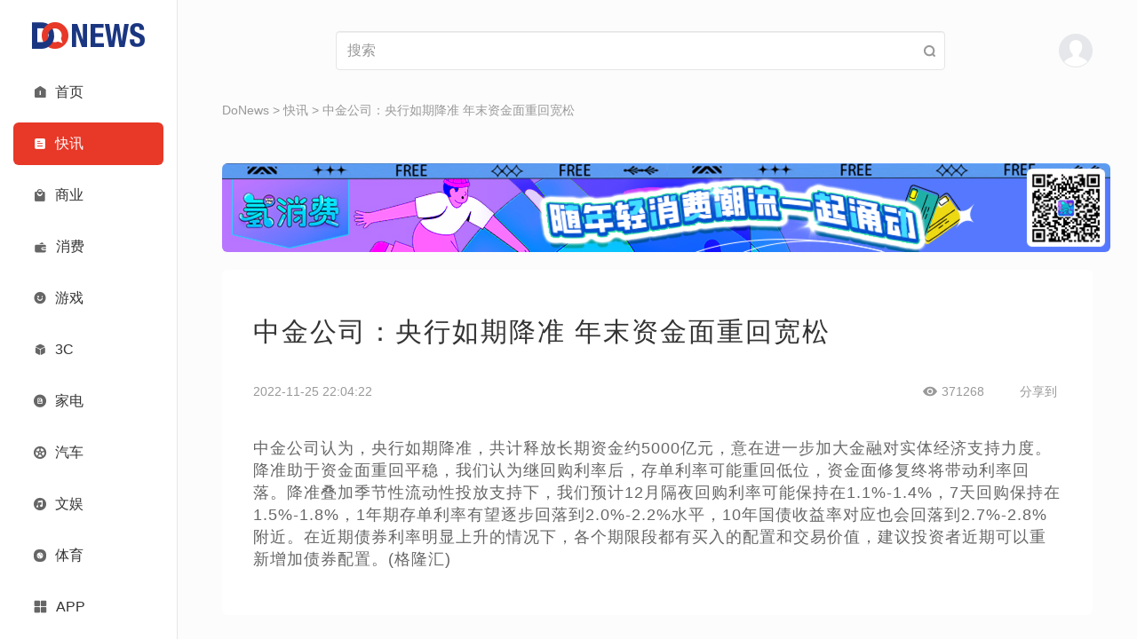

--- FILE ---
content_type: text/html; charset=UTF-8
request_url: https://www.donews.com/news/detail/8/3274257.html
body_size: 11931
content:
<!DOCTYPE html PUBLIC "-//W3C//DTD XHTML 1.0 Transitional//EN" "http://www.w3.org/TR/xhtml1/DTD/xhtml1-transitional.dtd">
<html xmlns="http://www.w3.org/1999/xhtml">
<head>
<meta http-equiv="Content-Type" content="text/html; charset=utf-8" />
<meta name=”renderer” content=”webkit” />
<meta name="keywords" content="中金公司：央行如期降准 年末资金面重回宽松" />
<meta name="description" content="中金公司认为，央行如期降准，共计释放长期资金约5000亿元，意在进一步加大金融对实体经济支持力度。降准助于资金面重回平稳，我们认为继回购利率后，存单利率可能重回低位，资金面修复终将带动利率回 ..." />
<title>中金公司：央行如期降准 年末资金面重回宽松- DoNews快讯</title>
<meta name="viewport" content="width=device-width, initial-scale=1">
<meta property="og:title" content="中金公司：央行如期降准 年末资金面重回宽松- DoNews快讯" />
<meta property="og:url" content="https://www.donews.com/news/detail/8/3274257.html" />
<meta property="og:image" content="https://www.donews.com/static/image/logo-donews.jpg" />
<meta property="og:description" content="中金公司认为，央行如期降准，共计释放长期资金约5000亿元，意在进一步加大金融对实体经济支持力度。降准助于资金面重回平稳，我们认为继回购利率后，存单利率可能重回低位，资金面修复终将带动利率回 ..." />
<link rel="manifest" href="https://www.donews.com/manifest.json" />
<link rel="icon" href="https://www.donews.com/static/v3/images/small-logo.png">
<script src="https://www.donews.com/static/js/jquery_2.1.1.min.js"></script>
<script src="https://www.donews.com/static/v3/bootstrap/js/bootstrap.min.js"></script>
<link rel="stylesheet" href="https://www.donews.com/static/v3/bootstrap/css/bootstrap.min.css">
<link rel="stylesheet" href="https://www.donews.com/static/v3/icon-font/icon.css">
<link rel="stylesheet" href="https://www.donews.com/static/v3/icon-font/iconfont.css">
<link rel="stylesheet" href="https://www.donews.com/static/v3/css/custom0801.css">
<link rel="stylesheet" href="https://www.donews.com/static/v3/css/responsive0721.css">
<script src="https://g1.tagtic.cn/g.js"></script>
<link rel="stylesheet" href="https://www.donews.com/static/v3/css/general-content0308.css">
<link rel="stylesheet" href="https://www.donews.com/static/v3/css/poster_style.css">
</head>
<style></style>
<body>
<div class="container-fluid">
<div class="row">
<div class="col-lg-2 col-md-2 col-sm-2" style="border-right: 1px solid #e6e6e6;background: #FFFFFF;position: fixed;z-index:1001;">
<div class="side-bar">
<div class="logo-wrapper">
<a href="https://www.donews.com">
<img class="full-logo" src="https://img6.donews.com/static/v3/images/full-logo.png" alt="logo" />
</a>
<a href="https://www.donews.com">
<img class="small-logo" src="https://img6.donews.com/static/v3/images/small-logo.png" alt="logo" />
</a>
</div>
<div class="navigation">
<a class="item " href="https://www.donews.com">
<span class="left icon iconfont  iconshouye"></span>
<div class="right ">首页</div>
</a>
<a class="item item-active" href="https://www.donews.com/newsflash/index">
<span class="left icon iconfont active-color iconzixun"></span>
<div class="right active-color">快讯</div>
</a>
<a class="item " href="https://www.donews.com/company/index">
<span class="left icon iconfont  iconshangye"></span>
<div class="right ">商业</div>
</a>
<a class="item " href="https://www.donews.com/consumer/index">
<span class="left icon iconfont ">
<img src="https://www.donews.com/static/v3/icon-font/consumer.svg" width="15">
</span>
<div class="right ">消费</div>
</a>
<a class="item " href="https://www.donews.com/ent/index">
<span class="left icon iconfont  iconkaixin"></span>
<div class="right ">游戏</div>
</a>
<a class="item " href="https://www.donews.com/digital/index">
<span class="left icon iconfont  iconchanpin"></span>
<div class="right ">3C</div>
</a>
<a class="item " href="https://www.donews.com/digitalhome/index">
<span class="left icon iconfont  iconbaocun"></span>
<div class="right ">家电</div>
</a>
<a class="item " href="https://www.donews.com/automobile/index">
<span class="left icon iconfont  iconlunziguanli"></span>
<div class="right ">汽车</div>
</a>
<a class="item " href="https://www.donews.com/recreation/index">
<span class="left icon iconfont  iconyinleyule"></span>
<div class="right ">文娱</div>
</a>
<a class="item " href="https://www.donews.com/sport/index">
<span class="left icon iconfont ">
<img src="https://www.donews.com/static/v3/icon-font/sport.svg" width="14">
</span>
<div class="right ">体育</div>
</a>
<a class="item " href="https://www.donews.com/idonews/index">
<span class="left icon iconfont  iconzhuanlan"></span>
<div class="right ">专栏</div>
</a>
<a class="item " href="https://www.donews.com/live/index">
<span class="left icon iconfont  iconzhibodianji"></span>
<div class="right ">直播</div>
</a>
<a class="item " href="https://www.donews.com/special/index">
<span class="left icon iconfont  iconzixun1"></span>
<div class="right ">专题</div>
</a>
</div>
<div class="navigation" style="overflow-y: visible;overflow-x: visible;">
<a class="item app-item">
<span class="left icon iconfont iconqiehuanyingyong"></span>
<div class="right">APP</div>
<div class="menu-app">
<img src="https://www.donews.com/static/v2/images/code.png">
</div>
</a>
</div>
</div>
</div>
<div class="col-lg-10 col-md-10 col-sm-10" style="height: 100vh;left: 200px; overflow-x: hidden; overflow-y: auto; position: relative" id="contentMain">
<div class="content-wrapper">
<div class="search-header">
<div>
<a href="https://www.donews.com">
<img class="logo" src="https://img6.donews.com/static/v3/images/full-logo.png" alt="logo" />
</a>
</div>
<div class="search-wrapper">
<form id="search_news_form" action="https://www.donews.com/search/search_word.html" style="width: 100%;margin-block-end: 0;">
<input name="keyword" placeholder="搜索" value="" type="text" class="form-control"/>
</form>
<span class="icon iconfont iconsousuo" id="seach-icon" style="position: absolute;right: 10px;"></span>
</div>
<div class="user-menu-wrapper">
<span class="abcde">
</span>
</div>
<button class="navbar-toggle" type="button" data-toggle="collapse" data-target=".js-navbar-collapse">
<span class="iconfont icon iconhanbao menu"></span>
</button>
</div>
<div class="collapse navbar-collapse js-navbar-collapse" style="position: absolute; background-color: #FFFFFF; z-index: 999">
<ul class="nav navbar-nav">
<div class="menu-list">
<div class="menu-list-top">
<img class="user" src="https://img6.donews.com/static/v3/images/user-avatar.png" alt="user" onclick="showLoginModal()" />
<div class="tabs">
</div>
</div>
<div class="menu-row">
<a class="item " href="https://www.donews.com">
<span class="left icon iconfont  iconshouye"></span>
<div class="right ">首页</div>
</a>
<a class="item item-active" href="https://www.donews.com/newsflash/index">
<span class="left icon iconfont active-color iconzixun"></span>
<div class="right active-color">快讯</div>
</a>
<a class="item " href="https://www.donews.com/company/index">
<span class="left icon iconfont  iconshangye"></span>
<div class="right ">商业</div>
</a>
<a class="item " href="https://www.donews.com/consumer/index">
<span class="left icon iconfont ">
<img src="https://www.donews.com/static/v3/icon-font/consumer.svg" width="15">
</span>
<div class="right ">消费</div>
</a>
<a class="item " href="https://www.donews.com/ent/index">
<span class="left icon iconfont  iconkaixin"></span>
<div class="right ">游戏</div>
</a>
<a class="item " href="https://www.donews.com/digital/index">
<span class="left icon iconfont  iconchanpin"></span>
<div class="right ">3C</div>
</a>
<a class="item " href="https://www.donews.com/digitalhome/index">
<span class="left icon iconfont  iconbaocun"></span>
<div class="right ">家电</div>
</a>
<a class="item " href="https://www.donews.com/automobile/index">
<span class="left icon iconfont  iconlunziguanli"></span>
<div class="right ">汽车</div>
</a>
<a class="item " href="https://www.donews.com/recreation/index">
<span class="left icon iconfont  iconyinleyule"></span>
<div class="right ">文娱</div>
</a>
<a class="item " href="https://www.donews.com/sport/index">
<span class="left icon iconfont ">
<img src="https://www.donews.com/static/v3/icon-font/sport.svg" width="14">
</span>
<div class="right ">体育</div>
</a>
<a class="item " href="https://www.donews.com/idonews/index">
<span class="left icon iconfont  iconzhuanlan"></span>
<div class="right ">专栏</div>
</a>
<a class="item " href="https://www.donews.com/live/index">
<span class="left icon iconfont  iconzhibodianji"></span>
<div class="right ">直播</div>
</a>
<a class="item " href="https://www.donews.com/special/index">
<span class="left icon iconfont  iconzixun1"></span>
<div class="right ">专题</div>
</a>
<a class="item last-item" href="https://www.donews.com/app.html">
<span class="left icon iconfont iconqiehuanyingyong"></span>
<div class="right">APP</div>
</a>
</div>
</div>
</ul>
</div>
<script>$('#seach-icon').click(function(){var keyword =$("#search_news_form input[name='keyword']").val()
window.open('https://www.donews.com/search/search_word.html?keyword='+keyword);})
</script> <div class="crumbs">
<a href="https://www.donews.com">DoNews</a> >
<a href="https://www.donews.com/newsflash/index">快讯</a>
>
<a href="https://www.donews.com/news/detail/8/3274257.html">中金公司：央行如期降准 年末资金面重回宽松</a>
</div>
<div class="guanggao" style="text-align: center;padding-bottom: 20px;">
<script>SG_GG(206940)
</script>
</div>
<div class="guanggao" style="padding-bottom: 20px;">
<div id="carousel-banner" class="carousel slide carousel-vertical" data-ride="carousel" data-interval="3000">
<div class="carousel-inner">
<div class="item active">
<a target="_blank">
<img src="https://img6.donews.com/img/2023/03/08/img_pic_571678243954.png">
</a>
</div>
<div class="item">
<a target="_blank">
<img src="https://img6.donews.com/img/2025/04/07/img_pic_73167824404612.png">
</a>
</div>
<div class="item">
<a target="_blank">
<img src="https://img6.donews.com/img/2025/04/07/img_pic_93167824404012.png">
</a>
</div>
<div class="item">
<a target="_blank">
<img src="https://img6.donews.com/img/2023/03/21/img_pic_931679381346.jpg">
</a>
</div>
<div class="item">
<a target="_blank">
<img src="https://img6.donews.com/img/2024/08/05/img_pic_341722839675.gif">
</a>
</div>
</div>
</div>
</div>
<div class="general-content-wrapper">
<div class="general-content-title">中金公司：央行如期降准 年末资金面重回宽松</div>
<div class="general-content-info">
<div class="display-flex">
<div class="general-info-left"> 2022-11-25 22:04:22</div>
<div class="display-flex general-info-right">
<div class="display-flex">
<span class="icon iconfont iconchakan" style="margin-right: 5px"></span>
<span id="read_count">371268</span>
</div>
<div class="bdsharebuttonbox display-flex general-info-share hidden-xs bdshare-button-style0-16" id="">
<span>分享到</span>
<a href="#" class="bds_weixin" data-cmd="weixin" title="分享到微信" onclick="generatePostcard()"></a>
<a href="#" class="bds_sqq" data-cmd="sqq" title="分享到QQ" onclick="generatePostcard()"></a>
</div>
</div>
</div>
</div>
<div class="general-article" id="content">
中金公司认为，央行如期降准，共计释放长期资金约5000亿元，意在进一步加大金融对实体经济支持力度。降准助于资金面重回平稳，我们认为继回购利率后，存单利率可能重回低位，资金面修复终将带动利率回落。降准叠加季节性流动性投放支持下，我们预计12月隔夜回购利率可能保持在1.1%-1.4%，7天回购保持在1.5%-1.8%，1年期存单利率有望逐步回落到2.0%-2.2%水平，10年国债收益率对应也会回落到2.7%-2.8%附近。在近期债券利率明显上升的情况下，各个期限段都有买入的配置和交易价值，建议投资者近期可以重新增加债券配置。(格隆汇) </div>
</div>
<div class="tags" style="margin: 30px 0;">
<?//= _STATIC ?>
</div>
<div class="info-section-wrapper">
<div class="header">
<span class="title">最新文章</span>
</div>
<div class="list-wrapper">
<div class="normal-item col-lg-4 col-md-4 col-sm-6 
                                col-xs-12">
<a href="https://www.donews.com/news/detail/9/6406652.html" target="_blank">
<div class="recommend-image-cover">
<img class="recommend-image" src="https://img6.donews.com/img/2026/01/30/img_pic_1769769439.jpg" alt="从李一桐到张凌赫卢昱晓再到鹤秋，众星时代的资源为何如此好？">
</div>
<div class="content">
<div class="type">
<span class="icon iconfont iconchanpin"></span>
<span style="margin-left: 1px">文娱</span>
</div>
<span class="title">
从李一桐到张凌赫卢昱晓再到鹤秋，众星时代的资源为何如此好？ </span>
<span class="desc">
众星时代造星永动机。 </span>
<div class="news-info">
<div>
<span class="icon iconfont icontouxiang"></span>
<span style="margin-left: 5px">原创</span>
</div>
<span>11小时前</span>
</div>
</div>
</a>
</div>
<div class="normal-item col-lg-4 col-md-4 col-sm-6 
                                col-xs-12">
<a href="https://www.donews.com/news/detail/9/6406515.html" target="_blank">
<div class="recommend-image-cover">
<img class="recommend-image" src="https://img6.donews.com/img/2026/01/30/img_pic_1769766664.png" alt="开奔驰豪车出车祸致使多人受伤却找人顶包，女明星金晨道歉">
</div>
<div class="content">
<div class="type">
<span class="icon iconfont iconchanpin"></span>
<span style="margin-left: 1px">文娱</span>
</div>
<span class="title">
开奔驰豪车出车祸致使多人受伤却找人顶包，女明星金晨道歉 </span>
<span class="desc">
金晨2025年3月驾车避狗撞墙致损，助理顶包被查实；她承认驾驶责任，全额赔偿并公开道歉。 </span>
<div class="news-info">
<div>
<span class="icon iconfont icontouxiang"></span>
<span style="margin-left: 5px">杨亮</span>
</div>
<span>6小时前</span>
</div>
</div>
</a>
</div>
<div class="normal-item col-lg-4 col-md-4 col-sm-6 
                                 col-xs-6">
<a href="https://www.donews.com/news/detail/1/6406379.html" target="_blank">
<div class="recommend-image-cover">
<img class="recommend-image" src="https://img6.donews.com/img/2026/01/30/img_pic_1769763995.jpg" alt="掌阅科技：2025预计净亏约1.95亿，将发力漫剧">
</div>
<div class="content">
<div class="type">
<span class="icon iconfont iconchanpin"></span>
<span style="margin-left: 1px">商业</span>
</div>
<span class="title">
掌阅科技：2025预计净亏约1.95亿，将发力漫剧 </span>
<span class="desc">
掌阅科技2025年预计净亏损约1.95亿元，系上市以来首次；主因战略转型加大短剧等衍生业务投入，加速向AI多模态内容平台及海外拓展。 </span>
<div class="news-info">
<div>
<span class="icon iconfont icontouxiang"></span>
<span style="margin-left: 5px">杨亮</span>
</div>
<span>7小时前</span>
</div>
</div>
</a>
</div>
<div class="normal-item col-lg-4 col-md-4 col-sm-6 
                                 col-xs-6 hidden-xs">
<a href="https://www.donews.com/news/detail/1/6406331.html" target="_blank">
<div class="recommend-image-cover">
<img class="recommend-image" src="https://img6.donews.com/img/2022/07/01/img_pic_1656659760.jpg?x-oss-process=image/resize,w_1000" alt="扭亏为盈 完美世界2025年归母净利润超7亿元">
</div>
<div class="content">
<div class="type">
<span class="icon iconfont iconchanpin"></span>
<span style="margin-left: 1px">商业</span>
</div>
<span class="title">
扭亏为盈 完美世界2025年归母净利润超7亿元 </span>
<span class="desc">
完美世界2025年预计归母净利润7.2亿–7.6亿元，同比扭亏为盈；游戏、电竞、影视三大板块协同发展，经营态势稳步向好。 </span>
<div class="news-info">
<div>
<span class="icon iconfont icontouxiang"></span>
<span style="margin-left: 5px">杨亮</span>
</div>
<span>7小时前</span>
</div>
</div>
</a>
</div>
<div class="normal-item col-lg-4 col-md-4 col-sm-6 
                                 col-xs-6 hidden-xs hidden-sm">
<a href="https://www.donews.com/news/detail/1/6405627.html" target="_blank">
<div class="recommend-image-cover">
<img class="recommend-image" src="https://img6.donews.com/img/2026/01/30/img_pic_1769745381.png" alt="AI拿走HBM，手机与PC啃剩饭？">
</div>
<div class="content">
<div class="type">
<span class="icon iconfont iconchanpin"></span>
<span style="margin-left: 1px">商业</span>
</div>
<span class="title">
AI拿走HBM，手机与PC啃剩饭？ </span>
<span class="desc">
一盒内存一套房，涨幅远超“金条” </span>
<div class="news-info">
<div>
<span class="icon iconfont icontouxiang"></span>
<span style="margin-left: 5px">原创</span>
</div>
<span>6小时前</span>
</div>
</div>
</a>
</div>
<div class="normal-item col-lg-4 col-md-4 col-sm-6 
                                 col-xs-6 hidden-xs hidden-sm">
<a href="https://www.donews.com/news/detail/7/6405587.html" target="_blank">
<div class="recommend-image-cover">
<img class="recommend-image" src="https://img6.donews.com/img/2026/01/30/img_pic_1769744688.png" alt="岚图中央集中式电子电气架构获国资委力荐">
</div>
<div class="content">
<div class="type">
<span class="icon iconfont iconchanpin"></span>
<span style="margin-left: 1px">汽车</span>
</div>
<span class="title">
岚图中央集中式电子电气架构获国资委力荐 </span>
<span class="desc">
岚图中央集中式电子电气架构获国资委力荐 </span>
<div class="news-info">
<div>
<span class="icon iconfont icontouxiang"></span>
<span style="margin-left: 5px">大丽</span>
</div>
<span>12小时前</span>
</div>
</div>
</a>
</div>
<div class="normal-item col-lg-4 col-md-4 col-sm-6 
                                 col-xs-6 hidden-xs hidden-sm hidden-max">
<a href="https://www.donews.com/news/detail/5/6405484.html" target="_blank">
<div class="recommend-image-cover">
<img class="recommend-image" src="https://img6.donews.com/img/2024/10/18/img_pic_1729218482.jpg?x-oss-process=image/resize,w_1000" alt="九号Fz2 90新国标电动车发布，给Z世代的满分通勤答案">
</div>
<div class="content">
<div class="type">
<span class="icon iconfont iconchanpin"></span>
<span style="margin-left: 1px">3C</span>
</div>
<span class="title">
九号Fz2 90新国标电动车发布，给Z世代的满分通勤答案 </span>
<span class="desc">
九号推出Fz2 90等三款新国标智能电动车，主打Z世代短途通勤：高颜值、越级智驾、95km续航、全碟刹+液压减震，兼顾科技感与实用性。 </span>
<div class="news-info">
<div>
<span class="icon iconfont icontouxiang"></span>
<span style="margin-left: 5px">李旭</span>
</div>
<span>12小时前</span>
</div>
</div>
</a>
</div>
<div class="normal-item col-lg-4 col-md-4 col-sm-6 
                                 col-xs-6 hidden-xs hidden-sm hidden-max">
<a href="https://www.donews.com/news/detail/5/6405476.html" target="_blank">
<div class="recommend-image-cover">
<img class="recommend-image" src="https://img6.donews.com/img/2026/01/30/img_pic_1769742938.jpg" alt="天玑9500S+9000mAh大电池，性能小钢炮Redmi Turbo 5 Max来了！">
</div>
<div class="content">
<div class="type">
<span class="icon iconfont iconchanpin"></span>
<span style="margin-left: 1px">3C</span>
</div>
<span class="title">
天玑9500S+9000mAh大电池，性能小钢炮Redmi Turbo 5 Max来了！ </span>
<span class="desc">
性能小钢炮Redmi Turbo 5 Max来了！ </span>
<div class="news-info">
<div>
<span class="icon iconfont icontouxiang"></span>
<span style="margin-left: 5px">陈红</span>
</div>
<span>13小时前</span>
</div>
</div>
</a>
</div>
</div>
</div>
</div>
<div class="dialog-pic-wrapper">
<div class="dialog-pic">
<div class="dialog-pic-header">
<a href="javascript:;" onclick="closePostcard()" class="dialog-pic-close">
<svg t="1729739525278" class="icon" viewBox="0 0 1024 1024" version="1.1" xmlns="http://www.w3.org/2000/svg" p-id="3700" width="12" height="12">
<path d="M570.88 512L925.44 157.44a41.6 41.6 0 0 0-58.88-58.88L512 453.12 157.44 98.56a41.6 41.6 0 0 0-58.88 58.88L453.12 512 98.56 866.56a41.6 41.6 0 0 0 0 58.88 41.6 41.6 0 0 0 58.88 0L512 570.88l354.56 354.56a41.6 41.6 0 0 0 58.88 0 41.6 41.6 0 0 0 0-58.88z" p-id="3701" fill="#8a8a8a"></path>
</svg>
</a>
</div>
<div class="dialog-pic-body" id="imglists">
</div>
</div>
<img src="" alt="">
</div>
<div class="dialog-pic-modal">
</div>
<input type="hidden" id="posterImgStr" value=""/>
<div style="position: fixed; left: -10000px; z-index: -100000">
</div>
<div class="bottom-wrapper">
<div class="content-wrapper">
<div class="row bottom-top-row">
<div class="col-lg-8 col-md-7 col-sm-6 col-xs-8">
<div class="bottom-big-font bottom-font-margin">
<span><a href="https://www.donews.com/commom/aboutus">关于我们</a></span>|
<span><a href="https://www.donews.com/commom/agree">电子协议</a></span>|
<span><a href="https://www.donews.com/commom/contact">合作联系</a></span>|
<span class="beianhaonew"><a href="https://beian.miit.gov.cn" target="_black">蜀ICP备2024059877号-1</a></span>
</div>
</div>
<div class="col-lg-4 col-md-5 col-sm-6 col-xs-4" style="width: auto;float: none;">
<div class="bottom-right-icon text-right hidden-xs">
<a href="#" class="searchBtn" onclick="showSearchModal()"><img src="https://www.donews.com/static/v3/images/search.png"></a>
<a href="https://weibo.com/donewsoffice?is_hot=1" target="_blank"><img src="https://www.donews.com/static/v3/images/weibo.png"></a>
<a href="#" class="bottom-right-weixin-hover-img">
<span></span>
<img src="https://www.donews.com/static/v3/images/weixin.png">
</a>
<a href="https://rss.donews.com" target="_blank"><img src="https://www.donews.com/static/v3/images/rss.png"></a>
</div>
<div class="website-info" id="websiteInfo">
<span>网站信息</span>
<img class="rotate-img" src="https://www.donews.com/static/v3/images/icon-img/arrow-down.png">
</div>
</div>
</div>
</div>
<div class="bottom-line"></div>
<div class="bottom-bot-row bottom-bot-none" id="bottomBot">
<div class="content-wrapper">
<div class="row">
<div class="col-lg-8 col-md-8 col-sm-12 col-xs-12">
<div class="bottom-font-small hidden-xs">
Copyright © DoNews 2000-2026 All Rights Reserved<br>
<a href="http://beian.miit.gov.cn" target="_blank" style="color: #666666">蜀ICP备2024059877号-1</a>
<br>
联系地址：北京市海淀区宝盛东路兴华绿色产业楼3层307室（东升地区）<br>
邮箱：jubao@infinities.com.cn<br>
网上有害信息举报专区: www.12377.cn
</div>
<div class="bottom-font-small visible-xs-block">
Copyright © DoNews 2000-2026 All Rights Reserved<br>
<a href="https://beian.miit.gov.cn" target="_blank" style="color: #666666">蜀ICP备2024059877号-1</a><br>
</div>
<div class="bottom-font-small bottom-bei">
<a target="_blank" href="http://www.beian.gov.cn/portal/registerSystemInfo?recordcode=11010802023059">
<img src="https://www.donews.com/static/v2/images/beianbgs.png" alt="">
<span style="color:#666666;">京公网安备11010802023059号</span>
</a>
</div>
</div>
<div class="col-lg-4 col-md-4 hidden-sm hidden-xs">
</div>
</div>
</div>
</div>
</div>
</div>
</div>
</div>
<div class="modal-bg" id="loginModal" style="display: none">
<div class="modal-container">
<img src="https://www.donews.com/static/v3/images/modal-cancel.png" onclick="closes()" class="modal-cancel">
<div class="modal-logo">
<img src="https://img6.donews.com/static/v3/images/full-logo.png">
</div>
<div class="modal-input-container">
<input type="tel" name="tel" maxlength="11" placeholder="请输入11位手机号码" class="modal-input">
</div>
<input type="hidden" id="rid" value="" name="rid">
<div class="modal-input-container" id="codeInput">
<input type="text" name="verificationCode" placeholder="请输入验证码" class="modal-input">
<span class="modal-get-code" id="TencentCaptcha" data-appid="2017888813" data-cbfn="callbackName" data-biz-state="data-biz-state">获取验证码</span>
<span class="hidden" id="sendSmsBtn">获取验证码</span>
</div>
<div class="modal-input-container" id="pwdInput" style="display: none">
<input type="password" name="password" placeholder="请输入密码" class="modal-input">
</div>
<div class="personal-btn modal-btn" onclick="closeLoginModal()">登录</div>
<div class="change-login-type modal-red-font" id="pwdLogin">
<span onclick="pwdLoginBtn()">密码登录 ></span>
</div>
<div class="change-login-type modal-red-font" id="codeLogin" style="display: none">
<span onclick="codeLoginBtn()">验证码登录 ></span>
</div>
<div class="modal-read-tip">
登录即代表您已阅读同意<a href="https://www.donews.com/commom/aboutus"><span class="modal-red-font">用户协议</span></a>和<a href="https://www.donews.com/commom/aboutus"><span class="modal-red-font">隐私协议</span></a>
</div>
</div>
</div>
<?//= _STATIC ?>
<script type='text/javascript' src="https://www.donews.com/static/v2/js/loadMore.js"></script>
<script src="https://www.donews.com/static/v2/js/jquery.cookie.min.js"></script>
<script src="https://turing.captcha.qcloud.com/TCaptcha.js"></script>
<script>window.callbackName =function (res) {if (res.ret ===0) {const tel =$("input[name='tel']").val();if (!tel){alert('请输入手机号')
return
}
$("#rid").val(res.ticket);$.ajax({type:"post",url:"https://www.donews.com/login/fverify",data:{msg:res},success:function (data){if(data ==1){getCode();}
}
})
}
}
function getCode () {$("#TencentCaptcha").addClass('hidden')
 const tel =$("input[name='tel']").val();var rid =$("input[name='rid']").val();if (!tel){alert('请输入手机号')
return false
}
if (rid ==""){alert('请进行图形验证')
return false
}
var ev =$("#sendSmsBtn");$(ev).removeClass('hidden')
let seconds =60
$(ev).text(seconds + 's').css('color','#999999')
const interval =setInterval(function() {if (seconds ===0) {$("#TencentCaptcha").removeClass('hidden')
 $(ev).addClass('hidden')
clearInterval(interval)
} else {seconds--
$(ev).text(seconds + 's').css('color','#999999')
}
},1000)
var ti =Math.random();$.ajax({type:"POST",url:"/login/getcode",data:{tel:tel,time:ti,rid:rid},datatype:"json",success:function(data){if (data ==='success'){alert('发送成功')
}else if(data =='count_error'){alert('您当前验证码接收条数超过限制，请于明日再次尝试。')
}else if(data =='code_error'){alert('您的图形验证失败，请于重新点击按钮验证。')
}else{alert('出现错误，请检查填写内容')
}
},error:function(){}
});}
</script>
<script>$(function() {$("#websiteInfo").on("click",function() {if ($(this).children("img").attr("class")) {$(this).children("img").removeClass("rotate-img")
$('#bottomBot').removeClass("bottom-bot-none")
$('#contentMain')[0].style.paddingBottom ='276px'
} else {$(this).children("img").addClass("rotate-img")
$('#bottomBot').addClass("bottom-bot-none")
$('#contentMain')[0].style.paddingBottom ='60px'
}
})
})
</script>
<script>var offset =0
var isDown =false
$(document).ready(function(){var sHeight =$('#contentMain')[0].scrollHeight
var wHeight =$(this).height();if (sHeight ===wHeight) {$('.bottom-wrapper').css('display','block')
}
var debouncedLoadMore =debounce(loadMoreBtn,300)
let scrollTime
let isDownTime =null
$('#contentMain').scroll(function() {var scrollTop =$(this).scrollTop();var scrollHeight =$(this)[0].scrollHeight
var windowHeight =$(this).height();if (scrollTop >offset) {isDown =true
} else {if (isDownTime) {clearInterval(isDownTime)
}
isDownTime =setTimeout(() =>{isDown =false
},300)
}
offset =scrollTop
if (scrollTop + windowHeight >scrollHeight - 61) {debouncedLoadMore()
return
}
if (scrollTime) {clearInterval(scrollTime)
}
scrollTime =setTimeout(() =>{if (!$("#websiteInfo").children("img").attr('class') &&$('.bottom-wrapper').attr('style') ==='display: block;') {$('#contentMain')[0].style.paddingBottom ='276px'
} else {$('#contentMain')[0].style.paddingBottom ='60px'
}
},300)
if ((scrollTop >(scrollHeight - windowHeight) / 2) &&isDown) {$('.bottom-wrapper').css('display','block')
} else {$('.bottom-wrapper').css('display','none')
}
});})
function debounce(func,wait) {var timer
return function () {var that =this
var args =arguments
timer &&clearTimeout(timer)
timer =setTimeout(function () {func.apply(that,args)
},wait)
}
}
</script>
<script>$(function() {$(".tab-item").on("click",function() {$(".tab-item").siblings().removeClass("active-item");$(this).addClass("active-item");$(".article-content-wrapper .article-content").eq($(this).index()).show().siblings().hide();})
})
</script>
<script>var a =$.cookie('user');var b =$.cookie('user_pic');var c ='&time='+Math.random();var d =Math.random();var loginType =0;if (b){console.log(b);$('.abcde').append('<img class="user" src="'+b+'" style="border-radius: 50%;" alt="user" />');$('.user-menu-wrapper').append('<div class="user-menu-list"><div class="user-menu"><div><a href="http://mp.donews.com">我的投稿</a></div>\n'+
'                                <div><a href="http://mp.donews.com/index.php/User/info.html">个人资料</a></div>\n'+
'                                <div><span onclick="delLogin()">注销</span></div></div></div>');}else {$('.abcde').append('<img class="user" src="https://img6.donews.com/static/v3/images/user-avatar.png"  alt="user"  onclick="showLoginModal()" />');}
function showLoginModal () {document.getElementById('loginModal').style.display ='block'
}
function closes() {document.getElementById('loginModal').style.display ='none'
}
function closeLoginModal () {var tel =$("input[name='tel']").val();var code =$("input[name='verificationCode']").val();var pass =$("input[name='password']").val();var rand =parseInt(Math.random()*10000 + 100);if ((loginType==0 &&code=='') ||(loginType==1 &&pass=='')){alert('请填写完整');return false;}
$.ajax({type:"POST",url:"/login/login",data:{tel:tel,pass:pass,code:code,keynum:rand},success:function(data){console.log(data);if (JSON.parse(data).code ===0){$.cookie('user',JSON.parse(data).data.user ,{expires:86400,path:'/',domain:'donews.com' });$.cookie('user_pic',JSON.parse(data).data.user_pic,{expires:86400,path:'/',domain:'donews.com' });alert('登录成功')
window.location.href="https://www.donews.com";}else {alert(JSON.parse(data).msg);}
},error:function(){}
});}
function delLogin() {$.removeCookie('user',{path:'/',domain:'donews.com' });$.removeCookie('user_pic',{path:'/',domain:'donews.com' });$.ajax({type:"GET",url:"/login/logout",data:{id:a,time:Math.random()},success:function(data){if (JSON.parse(data).code ===0){window.location.href="https://www.donews.com";}
},error:function(){}
});}
function pwdLoginBtn () {loginType =1;var code =$("input[name='verificationCode']").val("");document.getElementById('codeLogin').style.display ='block'
document.getElementById('pwdInput').style.display ='block'
document.getElementById('pwdLogin').style.display ='none'
document.getElementById('codeInput').style.display ='none'
}
function codeLoginBtn () {loginType =0;var pass =$("input[name='password']").val("");document.getElementById('codeLogin').style.display ='none'
document.getElementById('pwdInput').style.display ='none'
document.getElementById('pwdLogin').style.display ='block'
document.getElementById('codeInput').style.display ='block'
}
 function showSearchModal () {$.get("/news/searchContent",function(data) {$(".hot-search-item").html('');for(var i=0;i<data.tag_list.length;i++){var result=data.tag_list[i];var tagdiv ='<a href="https://www.donews.com/tag/'+result.id+'.html" target="__blank">'+
' '+result.word+'\n'+
'</a>';$(".hot-search-item").append(tagdiv);}
$("#remen-item").html('');for(var i=0;i<data.remen_list.length;i++){var remenresult=data.remen_list[i];var remendiv ='<div class="item"><a href="'+remenresult.url+'" target="__blank">'+
' '+remenresult.title+'\n'+
'</a></div>';$("#remen-item").append(remendiv);}
$("#new-item").html('');for(var i=0;i<data.new_list.length;i++){var newresult=data.new_list[i];var newdiv ='<div class="item"><a href="'+newresult.url+'" target="__blank">'+
' '+newresult.title+'\n'+
'</a></div>';$("#new-item").append(newdiv);}
$("#recommend-item").html('');for(var i=0;i<data.recommend_list.length;i++){var recommendresult=data.recommend_list[i];var recommenddiv ='<div class="item"><a href="'+recommendresult.url+'" target="__blank">'+
' '+recommendresult.title+'\n'+
'</a></div>';$("#recommend-item").append(recommenddiv);}
},"json")
document.getElementById('searchModel').style.display ='block'
}
function closeSearchModal () {document.getElementById('searchModel').style.display ='none'
}
</script>
<script></script>
<div class="search-wrapper-container" id="searchModel" style="display: none;">
<div class="search-content">
<div class="search-wrapper-top">
<a href="#" class="search-icon" id="seach-icons"><span class="icon iconfont iconsousuo"></span></a>
<form id="seach-icons-keyword" action="https://www.donews.com/search/search_word.html" style="width: 100%;margin-block-end: 0;">
<input type="text" placeholder="请输入关键词" class="form-control" name="keyword">
</form>
<a href="#" class="search-close" onclick="closeSearchModal()"><img src="https://www.donews.com/static/v3/images/close.png" alt=""></a>
</div>
<div class="hot-search">
<div class="title">#热门搜索</div>
<div class="hot-search-item">
</div>
</div>
<div class="search-bottom">
<div class="hotNews search-bottom-item">
<div class="item-title">热门文章</div>
<div class="newsItem" id="remen-item">
</div>
</div>
<div class="updateNews search-bottom-item">
<div class="item-title">最新文章</div>
<div class="newsItem" id="new-item">
</div>
</div>
<div class="recommandNews search-bottom-item">
<div class="item-title">推荐文章</div>
<div class="newsItem" id="recommend-item">
</div>
</div>
</div>
</div>
<script>$('#seach-icons').click(function(){var keyword =$("#seach-icons-keyword input[name='keyword']").val()
window.open('https://www.donews.com/search/search_word.html?keyword='+keyword);})
</script>
</div>
</body>
</html>
<script>var videoObj =document.getElementById("donewsvideo");if (videoObj){document.getElementById("donewsvideo").style.height=document.getElementById("donewsvideo").scrollWidth*0.5625+"px";window.onresize =function() {document.getElementById("donewsvideo").style.height =document.getElementById("donewsvideo").scrollWidth *0.5625 + "px";}
}
</script>
<script type="text/javascript">function loadMoreBtn() {console.log(111)
}
</script>
<script type="text/javascript">$().ready(function(){var id ='3274257';var colname ='快讯';var timeStamp ='1669385062';var type =1;if (colname =='专栏') {type =2;}
$.ajax({type:"post",url:"https://www.donews.com/news/readnum",data:{id:id,type:type,t:timeStamp},success:function (data){$("#read_count").text(data);}
})
});</script>
<script>window._bd_share_config={"common":{"bdSnsKey":{},"bdText":"","bdMini":"2","bdPic":"","bdStyle":"0","bdSize":"16"},"share":{}
};with(document)0[(getElementsByTagName('head')[0]||body).appendChild(createElement('script')).src='https://www.donews.com/static/api/js/share.js?v=89860593.js?cdnversion='+~(-new Date()/36e5)];</script>
<script>var _hmt =_hmt ||[];(function() {var hm =document.createElement("script");hm.src ="https://hm.baidu.com/hm.js?7d59aec813a782c631c32b1803b12e53";var s =document.getElementsByTagName("script")[0];s.parentNode.insertBefore(hm,s);})();</script>
<script src="https://res.wx.qq.com/open/js/jweixin-1.2.0.js"></script>
<script>var url=location.href;$.ajax({type :"get",url :"https://www.donews.com/jssdk.php?url="+url,dataType :"jsonp",jsonp:"callback",jsonpCallback:"success_jsonpCallback",success :function(data){wx.config({debug:false,appId:data.appId,timestamp:data.timestamp,nonceStr:data.nonceStr,signature:data.signature,jsApiList:['onMenuShareTimeline','onMenuShareAppMessage','onMenuShareQQ','onMenuShareWeibo','onMenuShareQZone'
]
});},});wx.ready(function () {var shareData ={title:'中金公司：央行如期降准 年末资金面重回宽松',desc:'中金公司认为，央行如期降准，共计释放长期资金约5000亿元，意在进一步加大金融对实体经济支持力度。降准助于资金面重回平稳，我们认为继回购利率后，存单利率可能重回低位，资金面修复终将带动利率回 ...',link:url,imgUrl:'https://www.donews.com/static/image/logo-donews.jpg'
};wx.onMenuShareAppMessage(shareData);wx.onMenuShareTimeline(shareData);wx.onMenuShareQQ(shareData);wx.onMenuShareWeibo(shareData);wx.onMenuShareQZone(shareData);});wx.error(function (res) {});</script>


--- FILE ---
content_type: text/html; charset=UTF-8
request_url: https://www.donews.com/news/readnum
body_size: -213
content:
371268